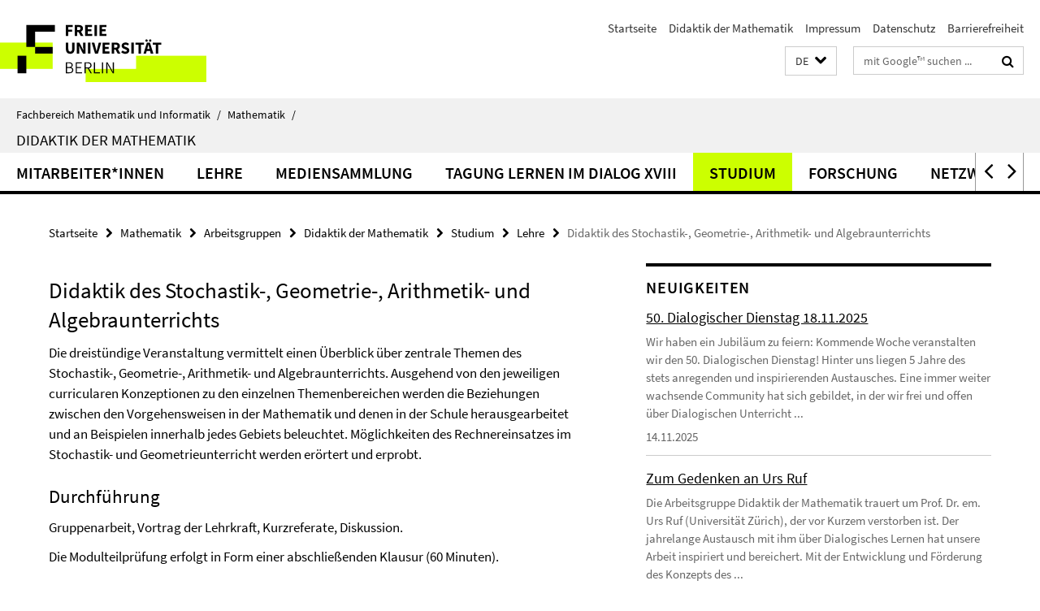

--- FILE ---
content_type: text/html; charset=utf-8
request_url: https://www.mi.fu-berlin.de/math/groups/ag-ddm/index.html?comp=navbar&irq=1&pm=0
body_size: 856
content:
<!-- BEGIN Fragment default/25122110/navbar-wrapper/15440286/1759322018/?220634:1800 -->
<!-- BEGIN Fragment default/25122110/navbar/b9a48f06aef1ae2690fb006abc1c65d71f4baacc/?201845:86400 -->
<nav class="main-nav-container no-print nocontent" style="display: none;"><div class="container main-nav-container-inner"><div class="main-nav-scroll-buttons" style="display:none"><div id="main-nav-btn-scroll-left" role="button"><div class="fa fa-angle-left"></div></div><div id="main-nav-btn-scroll-right" role="button"><div class="fa fa-angle-right"></div></div></div><div class="main-nav-toggle"><span class="main-nav-toggle-text">Menü</span><span class="main-nav-toggle-icon"><span class="line"></span><span class="line"></span><span class="line"></span></span></div><ul class="main-nav level-1" id="fub-main-nav"><li class="main-nav-item level-1" data-index="0" data-menu-item-path="/math/groups/ag-ddm/members" data-menu-shortened="0" id="main-nav-item-members"><a class="main-nav-item-link level-1" href="/math/groups/ag-ddm/members/index.html">Mitarbeiter*innen</a></li><li class="main-nav-item level-1" data-index="1" data-menu-item-path="/math/groups/ag-ddm/lehre" data-menu-shortened="0" id="main-nav-item-lehre"><a class="main-nav-item-link level-1" href="/math/groups/ag-ddm/lehre/index.html">Lehre</a></li><li class="main-nav-item level-1" data-index="2" data-menu-item-path="/math/groups/ag-ddm/mediensammlung" data-menu-shortened="0" id="main-nav-item-mediensammlung"><a class="main-nav-item-link level-1" href="/math/groups/ag-ddm/mediensammlung/index.html">Mediensammlung</a></li><li class="main-nav-item level-1" data-index="3" data-menu-item-path="/math/groups/ag-ddm/Lernen-im-Dialog-XVIII" data-menu-shortened="0" id="main-nav-item-Lernen-im-Dialog-XVIII"><a class="main-nav-item-link level-1" href="/math/groups/ag-ddm/Lernen-im-Dialog-XVIII/index.html">Tagung Lernen im Dialog XVIII</a></li><li class="main-nav-item level-1" data-index="4" data-menu-item-path="/math/groups/ag-ddm/studium" data-menu-shortened="0" id="main-nav-item-studium"><a class="main-nav-item-link level-1" href="/math/groups/ag-ddm/studium/index.html">Studium</a></li><li class="main-nav-item level-1" data-index="5" data-menu-item-path="/math/groups/ag-ddm/Forschung" data-menu-shortened="0" id="main-nav-item-Forschung"><a class="main-nav-item-link level-1" href="/math/groups/ag-ddm/Forschung/index.html">Forschung</a></li><li class="main-nav-item level-1" data-index="6" data-menu-item-path="/math/groups/ag-ddm/Netzwerk-Dialogisches-Lernen" data-menu-shortened="0" id="main-nav-item-Netzwerk-Dialogisches-Lernen"><a class="main-nav-item-link level-1" href="/math/groups/ag-ddm/Netzwerk-Dialogisches-Lernen/index.html">Netzwerk Dialogisches Lernen</a></li><li class="main-nav-item level-1" data-index="7" data-menu-item-path="/math/groups/ag-ddm/Kooperationen" data-menu-shortened="0" id="main-nav-item-Kooperationen"><a class="main-nav-item-link level-1" href="/math/groups/ag-ddm/Kooperationen/index.html">Kooperationen</a></li><li class="main-nav-item level-1" data-index="8" data-menu-item-path="/math/groups/ag-ddm/Forschungskolloquium" data-menu-shortened="0" id="main-nav-item-Forschungskolloquium"><a class="main-nav-item-link level-1" href="/math/groups/ag-ddm/Forschungskolloquium/index.html">Kolloquium</a></li></ul></div><div class="main-nav-flyout-global"><div class="container"></div><button id="main-nav-btn-flyout-close" type="button"><div id="main-nav-btn-flyout-close-container"><i class="fa fa-angle-up"></i></div></button></div></nav><script type="text/javascript">$(document).ready(function () { Luise.Navigation.init(); });</script><!-- END Fragment default/25122110/navbar/b9a48f06aef1ae2690fb006abc1c65d71f4baacc/?201845:86400 -->
<!-- END Fragment default/25122110/navbar-wrapper/15440286/1759322018/?220634:1800 -->


--- FILE ---
content_type: text/html; charset=utf-8
request_url: https://www.mi.fu-berlin.de/math/groups/ag-ddm/news/index.html?irq=1&page=1
body_size: 1194
content:
<!-- BEGIN Fragment default/25122110/news-box-wrapper/1/15442120/1545269683/?213827:113 -->
<!-- BEGIN Fragment default/25122110/news-box/1/cd34718d5860ae8abd7159d9066e49dce26f5cfd/?222005:3600 -->
<a href="/math/groups/ag-ddm/news/50_Dialogischer-Dienstag_18_11_2025.html"><div class="box-news-list-v1-element"><p class="box-news-list-v1-title"><span>50. Dialogischer Dienstag 18.11.2025</span></p><p class="box-news-list-v1-abstract">Wir haben ein Jubiläum zu feiern: Kommende Woche veranstalten wir den 50. Dialogischen Dienstag! Hinter uns liegen 5 Jahre des stets anregenden und inspirierenden Austausches. Eine immer weiter wachsende Community hat sich gebildet, in der wir frei und offen über Dialogischen Unterricht ...</p><p class="box-news-list-v1-date">14.11.2025</p></div></a><a href="/math/groups/ag-ddm/news/Zum_Gedenken_an_Urs_Ruf.html"><div class="box-news-list-v1-element"><p class="box-news-list-v1-title"><span>Zum Gedenken an Urs Ruf</span></p><p class="box-news-list-v1-abstract">Die Arbeitsgruppe Didaktik der Mathematik trauert um Prof. Dr. em. Urs Ruf (Universität Zürich), der vor Kurzem verstorben ist. Der jahrelange Austausch mit ihm über Dialogisches Lernen hat unsere Arbeit inspiriert und bereichert.   Mit der Entwicklung und Förderung des Konzepts des ...</p><p class="box-news-list-v1-date">15.10.2025</p></div></a><a href="/math/groups/ag-ddm/news/Veroeffentlichung_neuer_Studie.html"><div class="box-news-list-v1-element"><p class="box-news-list-v1-title"><span>Neue Studie veröffentlicht: Qualitätensuche im mathematischen Denken von Schüler:innen</span></p><p class="box-news-list-v1-abstract">Tablu Othmann, Thorsten Scheiner und Brigitte Lutz-Westphal haben in  Research in Mathematics Education  eine neue Studie veröffentlicht. Sie untersuchen, wie Mathematiklehrkräfte in einer dialogisch orientierten Lerncommunity Qualitäten im mathematischen Denken von Schüler:innen ...</p><p class="box-news-list-v1-date">29.04.2025</p></div></a><div class="cms-box-prev-next-nav box-news-list-v1-nav"><a class="cms-box-prev-next-nav-overview box-news-list-v1-nav-overview" href="/math/groups/ag-ddm/news/index.html" rel="contents" role="button" title="Übersicht Neuigkeiten"><span class="icon-cds icon-cds-overview"></span></a><span class="cms-box-prev-next-nav-arrow-prev disabled box-news-list-v1-nav-arrow-prev" title="zurück blättern"><span class="icon-cds icon-cds-arrow-prev disabled"></span></span><span class="cms-box-prev-next-nav-pagination box-news-list-v1-pagination" title="Seite 1 von insgesamt 8 Seiten"> 1 / 8 </span><span class="cms-box-prev-next-nav-arrow-next box-news-list-v1-nav-arrow-next" data-ajax-url="/math/groups/ag-ddm/news/index.html?irq=1&amp;page=2" onclick="Luise.AjaxBoxNavigation.onClick(event, this)" rel="next" role="button" title="weiter blättern"><span class="icon-cds icon-cds-arrow-next"></span></span></div><!-- END Fragment default/25122110/news-box/1/cd34718d5860ae8abd7159d9066e49dce26f5cfd/?222005:3600 -->
<!-- END Fragment default/25122110/news-box-wrapper/1/15442120/1545269683/?213827:113 -->


--- FILE ---
content_type: text/html; charset=utf-8
request_url: https://www.mi.fu-berlin.de/math/groups/ag-ddm/Termine/index.html?irq=1&page=1
body_size: 322
content:
<!-- BEGIN Fragment default/25122110/events-wrapper/1//56442218/1447244249/?213733:59 -->
<!-- BEGIN Fragment default/25122110/events/1/e188db42bdb1185f2bf95ea81be32d6c16384cf0/56442218/1447244249/?222005:3600 -->
<!-- BEGIN Fragment default/25122110/events-box-wrapper/1/56442218/1447244249/?212104:59 -->
<!-- BEGIN Fragment default/25122110/events-box/solr/1/e188db42bdb1185f2bf95ea81be32d6c16384cf0/56442218/1447244249/?222005:3600 -->
<p>keine aktuellen Termine</p><a class="box-event-list-v1-link-all" href="/math/groups/ag-ddm/Termine/index.html"><i class="fa fa-chevron-right"></i>Übersicht</a><!-- END Fragment default/25122110/events-box/solr/1/e188db42bdb1185f2bf95ea81be32d6c16384cf0/56442218/1447244249/?222005:3600 -->
<!-- END Fragment default/25122110/events-box-wrapper/1/56442218/1447244249/?212104:59 -->
<!-- END Fragment default/25122110/events/1/e188db42bdb1185f2bf95ea81be32d6c16384cf0/56442218/1447244249/?222005:3600 -->
<!-- END Fragment default/25122110/events-wrapper/1//56442218/1447244249/?213733:59 -->
